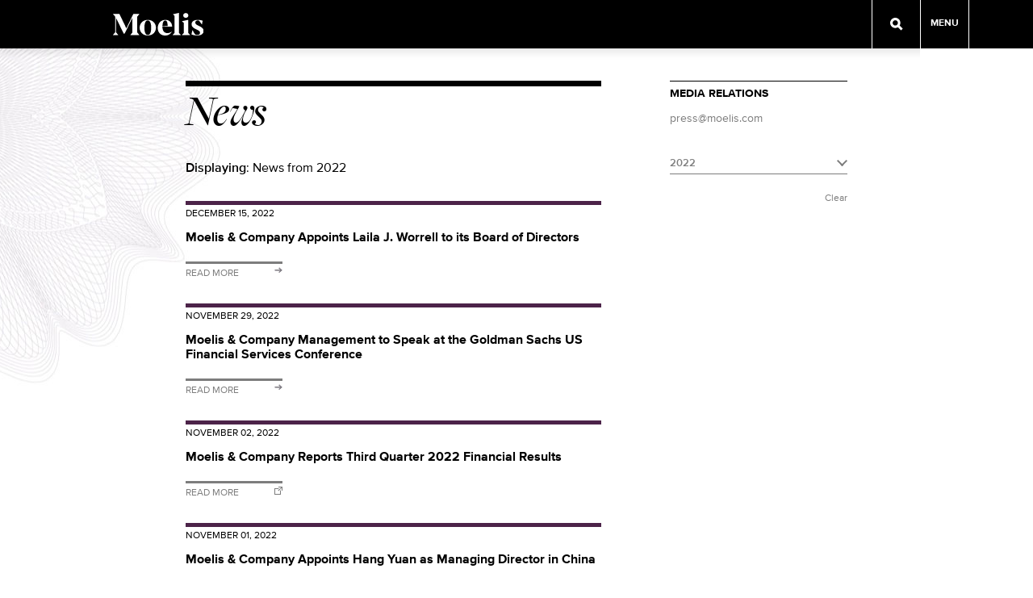

--- FILE ---
content_type: text/html; charset=UTF-8
request_url: https://www.moelis.com/2022/?post_type=news
body_size: 18039
content:
<!DOCTYPE html>
<!--[if IE 9]><html class="ie ie9 lte9"><![endif]-->
<!--[if !IE]><!--><html><!--<![endif]-->

<head>
  <meta charset="utf-8">
  <meta http-equiv="X-UA-Compatible" content="IE=edge">
  <meta name="viewport" content="width=device-width, initial-scale=1, maximum-scale=1, user-scalable=0" />

<link rel="apple-touch-icon" sizes="57x57" href="/wp-content/themes/moelis-theme/images/favicon/apple-touch-icon-57x57.png">
<link rel="apple-touch-icon" sizes="60x60" href="/wp-content/themes/moelis-theme/images/favicon/apple-touch-icon-60x60.png">
<link rel="apple-touch-icon" sizes="72x72" href="/wp-content/themes/moelis-theme/images/favicon/apple-touch-icon-72x72.png">
<link rel="apple-touch-icon" sizes="76x76" href="/wp-content/themes/moelis-theme/images/favicon/apple-touch-icon-76x76.png">
<link rel="apple-touch-icon" sizes="114x114" href="/wp-content/themes/moelis-theme/images/favicon/apple-touch-icon-114x114.png">
<link rel="apple-touch-icon" sizes="120x120" href="/wp-content/themes/moelis-theme/images/favicon/apple-touch-icon-120x120.png">
<link rel="apple-touch-icon" sizes="144x144" href="/wp-content/themes/moelis-theme/images/favicon/apple-touch-icon-144x144.png">
<link rel="apple-touch-icon" sizes="152x152" href="/wp-content/themes/moelis-theme/images/favicon/apple-touch-icon-152x152.png">
<link rel="apple-touch-icon" sizes="180x180" href="/wp-content/themes/moelis-theme/images/favicon/apple-touch-icon-180x180.png">
<link rel="icon" type="image/png" href="/wp-content/themes/moelis-theme/images/favicon/favicon-32x32.png" sizes="32x32">
<link rel="icon" type="image/png" href="/wp-content/themes/moelis-theme/images/favicon/android-chrome-192x192.png" sizes="192x192">
<link rel="icon" type="image/png" href="/wp-content/themes/moelis-theme/images/favicon/favicon-96x96.png" sizes="96x96">
<link rel="icon" type="image/png" href="/wp-content/themes/moelis-theme/images/favicon/favicon-16x16.png" sizes="16x16">
<link rel="manifest" href="/wp-content/themes/moelis-theme/images/favicon/manifest.json">
<link rel="mask-icon" href="/wp-content/themes/moelis-theme/images/favicon/safari-pinned-tab.svg" color="#000000">
<link rel="shortcut icon" href="/wp-content/themes/moelis-theme/images/favicon/favicon.ico">
<meta name="msapplication-TileColor" content="#000000">
<meta name="msapplication-TileImage" content="/wp-content/themes/moelis-theme/images/favicon/mstile-144x144.png">
<meta name="msapplication-config" content="/wp-content/themes/moelis-theme/images/favicon/browserconfig.xml">
<meta name="theme-color" content="#000000">
<meta name="google-site-verification" content="V9GWsLgXGIq7RnqyRgKKb-9edIn6cfC0sa1yYOefa7A" />


  <meta name='robots' content='noindex, follow' />
	<style>img:is([sizes="auto" i], [sizes^="auto," i]) { contain-intrinsic-size: 3000px 1500px }</style>
	
	<!-- This site is optimized with the Yoast SEO plugin v26.5 - https://yoast.com/wordpress/plugins/seo/ -->
	<title>2022 - Moelis &amp; Company</title>
	<meta property="og:locale" content="en_US" />
	<meta property="og:type" content="website" />
	<meta property="og:title" content="2022 - Moelis &amp; Company" />
	<meta property="og:url" content="https://www.moelis.com/2022/" />
	<meta property="og:site_name" content="Moelis &amp; Company" />
	<meta name="twitter:card" content="summary_large_image" />
	<script type="application/ld+json" class="yoast-schema-graph">{"@context":"https://schema.org","@graph":[{"@type":"CollectionPage","@id":"https://www.moelis.com/2022/","url":"https://www.moelis.com/2022/","name":"2022 - Moelis &amp; Company","isPartOf":{"@id":"https://www.moelis.com/#website"},"inLanguage":"en-US"},{"@type":"WebSite","@id":"https://www.moelis.com/#website","url":"https://www.moelis.com/","name":"Moelis &amp; Company","description":"","potentialAction":[{"@type":"SearchAction","target":{"@type":"EntryPoint","urlTemplate":"https://www.moelis.com/?s={search_term_string}"},"query-input":{"@type":"PropertyValueSpecification","valueRequired":true,"valueName":"search_term_string"}}],"inLanguage":"en-US"}]}</script>
	<!-- / Yoast SEO plugin. -->


<link rel="alternate" type="application/rss+xml" title="Moelis &amp; Company &raquo; News Feed" href="https://www.moelis.com/news/feed/" />
<script type="text/javascript">
/* <![CDATA[ */
window._wpemojiSettings = {"baseUrl":"https:\/\/s.w.org\/images\/core\/emoji\/16.0.1\/72x72\/","ext":".png","svgUrl":"https:\/\/s.w.org\/images\/core\/emoji\/16.0.1\/svg\/","svgExt":".svg","source":{"concatemoji":"https:\/\/www.moelis.com\/wp-includes\/js\/wp-emoji-release.min.js"}};
/*! This file is auto-generated */
!function(s,n){var o,i,e;function c(e){try{var t={supportTests:e,timestamp:(new Date).valueOf()};sessionStorage.setItem(o,JSON.stringify(t))}catch(e){}}function p(e,t,n){e.clearRect(0,0,e.canvas.width,e.canvas.height),e.fillText(t,0,0);var t=new Uint32Array(e.getImageData(0,0,e.canvas.width,e.canvas.height).data),a=(e.clearRect(0,0,e.canvas.width,e.canvas.height),e.fillText(n,0,0),new Uint32Array(e.getImageData(0,0,e.canvas.width,e.canvas.height).data));return t.every(function(e,t){return e===a[t]})}function u(e,t){e.clearRect(0,0,e.canvas.width,e.canvas.height),e.fillText(t,0,0);for(var n=e.getImageData(16,16,1,1),a=0;a<n.data.length;a++)if(0!==n.data[a])return!1;return!0}function f(e,t,n,a){switch(t){case"flag":return n(e,"\ud83c\udff3\ufe0f\u200d\u26a7\ufe0f","\ud83c\udff3\ufe0f\u200b\u26a7\ufe0f")?!1:!n(e,"\ud83c\udde8\ud83c\uddf6","\ud83c\udde8\u200b\ud83c\uddf6")&&!n(e,"\ud83c\udff4\udb40\udc67\udb40\udc62\udb40\udc65\udb40\udc6e\udb40\udc67\udb40\udc7f","\ud83c\udff4\u200b\udb40\udc67\u200b\udb40\udc62\u200b\udb40\udc65\u200b\udb40\udc6e\u200b\udb40\udc67\u200b\udb40\udc7f");case"emoji":return!a(e,"\ud83e\udedf")}return!1}function g(e,t,n,a){var r="undefined"!=typeof WorkerGlobalScope&&self instanceof WorkerGlobalScope?new OffscreenCanvas(300,150):s.createElement("canvas"),o=r.getContext("2d",{willReadFrequently:!0}),i=(o.textBaseline="top",o.font="600 32px Arial",{});return e.forEach(function(e){i[e]=t(o,e,n,a)}),i}function t(e){var t=s.createElement("script");t.src=e,t.defer=!0,s.head.appendChild(t)}"undefined"!=typeof Promise&&(o="wpEmojiSettingsSupports",i=["flag","emoji"],n.supports={everything:!0,everythingExceptFlag:!0},e=new Promise(function(e){s.addEventListener("DOMContentLoaded",e,{once:!0})}),new Promise(function(t){var n=function(){try{var e=JSON.parse(sessionStorage.getItem(o));if("object"==typeof e&&"number"==typeof e.timestamp&&(new Date).valueOf()<e.timestamp+604800&&"object"==typeof e.supportTests)return e.supportTests}catch(e){}return null}();if(!n){if("undefined"!=typeof Worker&&"undefined"!=typeof OffscreenCanvas&&"undefined"!=typeof URL&&URL.createObjectURL&&"undefined"!=typeof Blob)try{var e="postMessage("+g.toString()+"("+[JSON.stringify(i),f.toString(),p.toString(),u.toString()].join(",")+"));",a=new Blob([e],{type:"text/javascript"}),r=new Worker(URL.createObjectURL(a),{name:"wpTestEmojiSupports"});return void(r.onmessage=function(e){c(n=e.data),r.terminate(),t(n)})}catch(e){}c(n=g(i,f,p,u))}t(n)}).then(function(e){for(var t in e)n.supports[t]=e[t],n.supports.everything=n.supports.everything&&n.supports[t],"flag"!==t&&(n.supports.everythingExceptFlag=n.supports.everythingExceptFlag&&n.supports[t]);n.supports.everythingExceptFlag=n.supports.everythingExceptFlag&&!n.supports.flag,n.DOMReady=!1,n.readyCallback=function(){n.DOMReady=!0}}).then(function(){return e}).then(function(){var e;n.supports.everything||(n.readyCallback(),(e=n.source||{}).concatemoji?t(e.concatemoji):e.wpemoji&&e.twemoji&&(t(e.twemoji),t(e.wpemoji)))}))}((window,document),window._wpemojiSettings);
/* ]]> */
</script>
<style id='wp-emoji-styles-inline-css' type='text/css'>

	img.wp-smiley, img.emoji {
		display: inline !important;
		border: none !important;
		box-shadow: none !important;
		height: 1em !important;
		width: 1em !important;
		margin: 0 0.07em !important;
		vertical-align: -0.1em !important;
		background: none !important;
		padding: 0 !important;
	}
</style>
<link rel='stylesheet' id='wp-block-library-css' href='https://www.moelis.com/wp-includes/css/dist/block-library/style.min.css' type='text/css' media='all' />
<style id='classic-theme-styles-inline-css' type='text/css'>
/*! This file is auto-generated */
.wp-block-button__link{color:#fff;background-color:#32373c;border-radius:9999px;box-shadow:none;text-decoration:none;padding:calc(.667em + 2px) calc(1.333em + 2px);font-size:1.125em}.wp-block-file__button{background:#32373c;color:#fff;text-decoration:none}
</style>
<style id='global-styles-inline-css' type='text/css'>
:root{--wp--preset--aspect-ratio--square: 1;--wp--preset--aspect-ratio--4-3: 4/3;--wp--preset--aspect-ratio--3-4: 3/4;--wp--preset--aspect-ratio--3-2: 3/2;--wp--preset--aspect-ratio--2-3: 2/3;--wp--preset--aspect-ratio--16-9: 16/9;--wp--preset--aspect-ratio--9-16: 9/16;--wp--preset--color--black: #000000;--wp--preset--color--cyan-bluish-gray: #abb8c3;--wp--preset--color--white: #ffffff;--wp--preset--color--pale-pink: #f78da7;--wp--preset--color--vivid-red: #cf2e2e;--wp--preset--color--luminous-vivid-orange: #ff6900;--wp--preset--color--luminous-vivid-amber: #fcb900;--wp--preset--color--light-green-cyan: #7bdcb5;--wp--preset--color--vivid-green-cyan: #00d084;--wp--preset--color--pale-cyan-blue: #8ed1fc;--wp--preset--color--vivid-cyan-blue: #0693e3;--wp--preset--color--vivid-purple: #9b51e0;--wp--preset--gradient--vivid-cyan-blue-to-vivid-purple: linear-gradient(135deg,rgba(6,147,227,1) 0%,rgb(155,81,224) 100%);--wp--preset--gradient--light-green-cyan-to-vivid-green-cyan: linear-gradient(135deg,rgb(122,220,180) 0%,rgb(0,208,130) 100%);--wp--preset--gradient--luminous-vivid-amber-to-luminous-vivid-orange: linear-gradient(135deg,rgba(252,185,0,1) 0%,rgba(255,105,0,1) 100%);--wp--preset--gradient--luminous-vivid-orange-to-vivid-red: linear-gradient(135deg,rgba(255,105,0,1) 0%,rgb(207,46,46) 100%);--wp--preset--gradient--very-light-gray-to-cyan-bluish-gray: linear-gradient(135deg,rgb(238,238,238) 0%,rgb(169,184,195) 100%);--wp--preset--gradient--cool-to-warm-spectrum: linear-gradient(135deg,rgb(74,234,220) 0%,rgb(151,120,209) 20%,rgb(207,42,186) 40%,rgb(238,44,130) 60%,rgb(251,105,98) 80%,rgb(254,248,76) 100%);--wp--preset--gradient--blush-light-purple: linear-gradient(135deg,rgb(255,206,236) 0%,rgb(152,150,240) 100%);--wp--preset--gradient--blush-bordeaux: linear-gradient(135deg,rgb(254,205,165) 0%,rgb(254,45,45) 50%,rgb(107,0,62) 100%);--wp--preset--gradient--luminous-dusk: linear-gradient(135deg,rgb(255,203,112) 0%,rgb(199,81,192) 50%,rgb(65,88,208) 100%);--wp--preset--gradient--pale-ocean: linear-gradient(135deg,rgb(255,245,203) 0%,rgb(182,227,212) 50%,rgb(51,167,181) 100%);--wp--preset--gradient--electric-grass: linear-gradient(135deg,rgb(202,248,128) 0%,rgb(113,206,126) 100%);--wp--preset--gradient--midnight: linear-gradient(135deg,rgb(2,3,129) 0%,rgb(40,116,252) 100%);--wp--preset--font-size--small: 13px;--wp--preset--font-size--medium: 20px;--wp--preset--font-size--large: 36px;--wp--preset--font-size--x-large: 42px;--wp--preset--spacing--20: 0.44rem;--wp--preset--spacing--30: 0.67rem;--wp--preset--spacing--40: 1rem;--wp--preset--spacing--50: 1.5rem;--wp--preset--spacing--60: 2.25rem;--wp--preset--spacing--70: 3.38rem;--wp--preset--spacing--80: 5.06rem;--wp--preset--shadow--natural: 6px 6px 9px rgba(0, 0, 0, 0.2);--wp--preset--shadow--deep: 12px 12px 50px rgba(0, 0, 0, 0.4);--wp--preset--shadow--sharp: 6px 6px 0px rgba(0, 0, 0, 0.2);--wp--preset--shadow--outlined: 6px 6px 0px -3px rgba(255, 255, 255, 1), 6px 6px rgba(0, 0, 0, 1);--wp--preset--shadow--crisp: 6px 6px 0px rgba(0, 0, 0, 1);}:where(.is-layout-flex){gap: 0.5em;}:where(.is-layout-grid){gap: 0.5em;}body .is-layout-flex{display: flex;}.is-layout-flex{flex-wrap: wrap;align-items: center;}.is-layout-flex > :is(*, div){margin: 0;}body .is-layout-grid{display: grid;}.is-layout-grid > :is(*, div){margin: 0;}:where(.wp-block-columns.is-layout-flex){gap: 2em;}:where(.wp-block-columns.is-layout-grid){gap: 2em;}:where(.wp-block-post-template.is-layout-flex){gap: 1.25em;}:where(.wp-block-post-template.is-layout-grid){gap: 1.25em;}.has-black-color{color: var(--wp--preset--color--black) !important;}.has-cyan-bluish-gray-color{color: var(--wp--preset--color--cyan-bluish-gray) !important;}.has-white-color{color: var(--wp--preset--color--white) !important;}.has-pale-pink-color{color: var(--wp--preset--color--pale-pink) !important;}.has-vivid-red-color{color: var(--wp--preset--color--vivid-red) !important;}.has-luminous-vivid-orange-color{color: var(--wp--preset--color--luminous-vivid-orange) !important;}.has-luminous-vivid-amber-color{color: var(--wp--preset--color--luminous-vivid-amber) !important;}.has-light-green-cyan-color{color: var(--wp--preset--color--light-green-cyan) !important;}.has-vivid-green-cyan-color{color: var(--wp--preset--color--vivid-green-cyan) !important;}.has-pale-cyan-blue-color{color: var(--wp--preset--color--pale-cyan-blue) !important;}.has-vivid-cyan-blue-color{color: var(--wp--preset--color--vivid-cyan-blue) !important;}.has-vivid-purple-color{color: var(--wp--preset--color--vivid-purple) !important;}.has-black-background-color{background-color: var(--wp--preset--color--black) !important;}.has-cyan-bluish-gray-background-color{background-color: var(--wp--preset--color--cyan-bluish-gray) !important;}.has-white-background-color{background-color: var(--wp--preset--color--white) !important;}.has-pale-pink-background-color{background-color: var(--wp--preset--color--pale-pink) !important;}.has-vivid-red-background-color{background-color: var(--wp--preset--color--vivid-red) !important;}.has-luminous-vivid-orange-background-color{background-color: var(--wp--preset--color--luminous-vivid-orange) !important;}.has-luminous-vivid-amber-background-color{background-color: var(--wp--preset--color--luminous-vivid-amber) !important;}.has-light-green-cyan-background-color{background-color: var(--wp--preset--color--light-green-cyan) !important;}.has-vivid-green-cyan-background-color{background-color: var(--wp--preset--color--vivid-green-cyan) !important;}.has-pale-cyan-blue-background-color{background-color: var(--wp--preset--color--pale-cyan-blue) !important;}.has-vivid-cyan-blue-background-color{background-color: var(--wp--preset--color--vivid-cyan-blue) !important;}.has-vivid-purple-background-color{background-color: var(--wp--preset--color--vivid-purple) !important;}.has-black-border-color{border-color: var(--wp--preset--color--black) !important;}.has-cyan-bluish-gray-border-color{border-color: var(--wp--preset--color--cyan-bluish-gray) !important;}.has-white-border-color{border-color: var(--wp--preset--color--white) !important;}.has-pale-pink-border-color{border-color: var(--wp--preset--color--pale-pink) !important;}.has-vivid-red-border-color{border-color: var(--wp--preset--color--vivid-red) !important;}.has-luminous-vivid-orange-border-color{border-color: var(--wp--preset--color--luminous-vivid-orange) !important;}.has-luminous-vivid-amber-border-color{border-color: var(--wp--preset--color--luminous-vivid-amber) !important;}.has-light-green-cyan-border-color{border-color: var(--wp--preset--color--light-green-cyan) !important;}.has-vivid-green-cyan-border-color{border-color: var(--wp--preset--color--vivid-green-cyan) !important;}.has-pale-cyan-blue-border-color{border-color: var(--wp--preset--color--pale-cyan-blue) !important;}.has-vivid-cyan-blue-border-color{border-color: var(--wp--preset--color--vivid-cyan-blue) !important;}.has-vivid-purple-border-color{border-color: var(--wp--preset--color--vivid-purple) !important;}.has-vivid-cyan-blue-to-vivid-purple-gradient-background{background: var(--wp--preset--gradient--vivid-cyan-blue-to-vivid-purple) !important;}.has-light-green-cyan-to-vivid-green-cyan-gradient-background{background: var(--wp--preset--gradient--light-green-cyan-to-vivid-green-cyan) !important;}.has-luminous-vivid-amber-to-luminous-vivid-orange-gradient-background{background: var(--wp--preset--gradient--luminous-vivid-amber-to-luminous-vivid-orange) !important;}.has-luminous-vivid-orange-to-vivid-red-gradient-background{background: var(--wp--preset--gradient--luminous-vivid-orange-to-vivid-red) !important;}.has-very-light-gray-to-cyan-bluish-gray-gradient-background{background: var(--wp--preset--gradient--very-light-gray-to-cyan-bluish-gray) !important;}.has-cool-to-warm-spectrum-gradient-background{background: var(--wp--preset--gradient--cool-to-warm-spectrum) !important;}.has-blush-light-purple-gradient-background{background: var(--wp--preset--gradient--blush-light-purple) !important;}.has-blush-bordeaux-gradient-background{background: var(--wp--preset--gradient--blush-bordeaux) !important;}.has-luminous-dusk-gradient-background{background: var(--wp--preset--gradient--luminous-dusk) !important;}.has-pale-ocean-gradient-background{background: var(--wp--preset--gradient--pale-ocean) !important;}.has-electric-grass-gradient-background{background: var(--wp--preset--gradient--electric-grass) !important;}.has-midnight-gradient-background{background: var(--wp--preset--gradient--midnight) !important;}.has-small-font-size{font-size: var(--wp--preset--font-size--small) !important;}.has-medium-font-size{font-size: var(--wp--preset--font-size--medium) !important;}.has-large-font-size{font-size: var(--wp--preset--font-size--large) !important;}.has-x-large-font-size{font-size: var(--wp--preset--font-size--x-large) !important;}
:where(.wp-block-post-template.is-layout-flex){gap: 1.25em;}:where(.wp-block-post-template.is-layout-grid){gap: 1.25em;}
:where(.wp-block-columns.is-layout-flex){gap: 2em;}:where(.wp-block-columns.is-layout-grid){gap: 2em;}
:root :where(.wp-block-pullquote){font-size: 1.5em;line-height: 1.6;}
</style>
<link rel='stylesheet' id='select2-css' href='https://www.moelis.com/wp-content/plugins/beautiful-taxonomy-filters-2.1.0/public/css/select2.min.css' type='text/css' media='all' />
<link rel='stylesheet' id='beautiful-taxonomy-filters-basic-css' href='https://www.moelis.com/wp-content/plugins/beautiful-taxonomy-filters-2.1.0/public/css/beautiful-taxonomy-filters-base.min.css' type='text/css' media='all' />
<link rel='stylesheet' id='style-css' href='https://www.moelis.com/wp-content/themes/moelis-theme/style.css' type='text/css' media='all' />
<link rel='stylesheet' id='fonts-css' href='https://www.moelis.com/wp-content/themes/moelis-theme/fonts/fonts.css' type='text/css' media='all' />
<script type="text/javascript" src="https://www.moelis.com/wp-includes/js/jquery/jquery.min.js" id="jquery-core-js"></script>
<script type="text/javascript" src="https://www.moelis.com/wp-includes/js/jquery/jquery-migrate.min.js" id="jquery-migrate-js"></script>
<script type="text/javascript" src="https://www.moelis.com/wp-content/themes/moelis-theme/js/modernizr-custom.js" id="modernizr-js"></script>
<link rel="https://api.w.org/" href="https://www.moelis.com/wp-json/" /><link rel="EditURI" type="application/rsd+xml" title="RSD" href="https://www.moelis.com/xmlrpc.php?rsd" />
<!-- HFCM by 99 Robots - Snippet # 1: GTM - Header Container Code -->
<!-- Google tag (gtag.js) --> <script async src="https://www.googletagmanager.com/gtag/js?id=AW-11093247430"></script> <script> window.dataLayer = window.dataLayer || []; function gtag(){dataLayer.push(arguments);} gtag('js', new Date()); gtag('config', 'AW-11093247430'); </script>


<!-- /end HFCM by 99 Robots -->
<!-- Stream WordPress user activity plugin v4.1.1 -->
		<style type="text/css" id="wp-custom-css">
			@media (min-width: 768px) {
	#br-fraud-alert {
		margin-top: 32px;
	}
}
#logo {
  padding: 16px 0;
  position: absolute;
  height: 60px;
  width: auto;
  left: 0; }
@media only screen and (max-width: 1024px) {
    #logo {
      left: 15px; } }
@media only screen and (max-width: 767px) {
    #logo {
      left: 20px;
      top: 0;
      bottom: 0;
      margin: auto; } 
}

.page-diversity-and-inclusion .overlay_toggle{margin:20px 0;border-top:none;}
.page-diversity-and-inclusion .overlay_toggle figure.wp-block-image{display:inline-block;margin-bottom:0;}
.page-diversity-and-inclusion .overlay .overlay_inner .overlay_title{color:#000;}


.page-diversity-and-inclusion #irwWrapper{margin-bottom:30px;}
.page-diversity-and-inclusion #irwWrapper .module-slideshow_ratio{padding-bottom:75%;position:relative;}
.page-diversity-and-inclusion #irwWrapper iframe{position:absolute;width:100%;height:100%;
}


.page-diversity-and-inclusion .item .news{display:inline-block;padding:0;width:100%;max-height:48px;}
.page-diversity-and-inclusion .item .news h3{margin:0;}
.page-diversity-and-inclusion .item .news .readmore{padding:0;border-top:none;}
.page-diversity-and-inclusion .item .news .readmore img{float:right;margin:2px 0 0 2px;width:10px;}


.page-diversity-and-inclusion .di-video{padding:56.25% 0 0 0;position:relative;}
.page-diversity-and-inclusion .di-video iframe{position:absolute;top:0;left:0;width:100%;height:100%;}
.page-diversity-and-inclusion .wp-block-columns{margin:30px 0;}


.page-diversity-and-inclusion .news li{margin:0 0 10px 0;line-height:22px;}


#carousel .slide#custom_template .inner {margin:0;padding:0;max-width:none;}
#carousel .slide#custom_template .text {max-width:none;width:100%;}
#carousel .slide#custom_template {background-color: #4f5e68;}

#carousel .slide .text .moelis-map {margin: auto;max-width: 860px;position: relative;height: 100%;}
#carousel .slide .text .moelis-map .moelis-map-wrap {position: relative;height: 100%;}
#carousel .slide .text .moelis-map .map_text {position: absolute;top: 50px;left: 0;}
#carousel .slide .text .moelis-map .map_text h2 {color: #a5c4cd;border-top: 10px solid #a5c4cd;padding: 20px 0 0 0;}
#carousel .slide .text .moelis-map .map_text p {color: #ac9033;width: 125px;border-top: 2px solid #ac9033;padding: 10px 0 0;font-size: 16px;line-height: 1.2em;margin: 50px 0 0;}
#carousel .slide .text .moelis-map .map_text span {color: #ac9033;font-size: 30px;padding: 10px 0 0;display: block;margin: 0 0 10px 0;font-weight: bold;}
#carousel .slide .text .moelis-map img {display: block;max-width: 80vh;position: absolute;left: 0;top: 250px;bottom: auto;right: 0;margin: auto;}


/* Mobile */
.mobile #carousel .slide .text .moelis-map img {width: calc(100% - 75px);max-width: none;top: 74vh;bottom: 0;}
.mobile #carousel .slide .text .moelis-map .map_text {top: 30px;left: 0;right: 0;width: calc(100% - 30px);margin: auto;height: 100%;}
.mobile #carousel .slide .text .moelis-map .map_text h2 {border-top-width: 5px;}
.mobile #carousel .slide .text .moelis-map .map_text p {margin: 0 0;padding: 10px 5px 0 0;width: 100%;position: fixed;bottom: 22vh;font-size: 12px;}

/* Media queries */
@media only screen and (max-width: 1024px) {
  #carousel .slide .text .moelis-map {margin: 0px 40px;}
  #carousel .slide .text .moelis-map img {max-width: 700px;}
}
@media only screen and (max-width: 767px) {
  #carousel .slide .text .moelis-map {margin: inherit;}
}
@media only screen and (max-width: 1024px) and (orientation: landscape) {
  #carousel .slide .text .moelis-map {margin: 0 100px;}
}
@media only screen and (max-width: 767px) and (orientation: landscape) {
  #carousel .slide .text .moelis-map {margin: 0 20px;}
  .mobile #carousel .slide .text .moelis-map img {width: 320px !important;left: inherit !important;top: 8vh !important;}
  .mobile #carousel .slide .text .moelis-map .map_text {top: 20px !important;}
  .mobile #carousel .slide .text .moelis-map .map_text h2 {font-size: 30px !important;padding-top: 10px  !important;}
  .mobile #carousel .slide .text .moelis-map .map_text p {margin: 3vh 0 0 0 !important;width: 220px !important;}
  .mobile #carousel .slide .text .moelis-map .map_text span {font-size: 20px !important;padding: 0 0 !important;}
}
#content.interior h2 {
	border-top:none;
padding:0px;
}
/* #content.interior h1 {
	margin:0 0 20px 0;
	} */
.col h4 {
	font-size: 16px;
	margin:0 0 0px 0;
	}
#content.interior h1:not(.meta),#content.interior .our-team-heading {
  margin:0 0 20px 0;
}



#content.interior h1.article-title {

	margin: 0 0 10px 0 !important;

	font-size: 36px;

	line-height: 40px;

}

p.meta.note {

	margin-bottom: 30px;

}

@media only screen and (max-width: 767px) {

	#content.interior h1.article-title {

		font-size: 24px;

		line-height: 34px;

	}

	p.meta.note {

    		margin-bottom: 24px;

	}

}		</style>
		  
<!--	<script>-->
<!--	(function(i,s,o,g,r,a,m){i['GoogleAnalyticsObject']=r;i[r]=i[r]||function(){-->
<!--	  (i[r].q=i[r].q||[]).push(arguments)},i[r].l=1*new Date();a=s.createElement(o),  m=s.getElementsByTagName(o)[0];a.async=1;a.src=g;m.parentNode.insertBefore(a,m)-->
<!--	  })(window,document,'script','https://www.google-analytics.com/analytics.js','ga');-->
<!--	 ga('create', 'UA-24126429-1', 'auto');-->
<!--   ga('set', 'anonymizeIp', true);-->
<!--	 ga('send', 'pageview');-->
<!--	</script>-->

      <!-- Google tag (gtag.js) -->
      <script async src="https://www.googletagmanager.com/gtag/js?id=G-WLDQ9N1698"></script>
      <script>
          window.dataLayer = window.dataLayer || [];
          function gtag(){dataLayer.push(arguments);}
          gtag('js', new Date());

          gtag('config', 'G-WLDQ9N1698');
      </script>
    <script src="/wp-content/themes/moelis-theme/js/min/data-layer.js"></script> 
</head>

<body class="archive date post-type-archive post-type-archive-news wp-theme-moelis-theme news-moelis-company-appoints-laila-j-worrell-to-its-board-of-directors">
  <div id="container">

  <header>
    <div class="outer"></div>
    <div class="inner">
      <a href="https://www.moelis.com"><img src="https://www.moelis.com/wp-content/themes/moelis-theme/images/Moelis_Logo_RGB_White-01.svg" alt="" id="logo"/></a>
    </div>
    <div class="outer nav_wrap">
      <div class="search">
        <span></span>
      </div>
      <div class="menu_button"><span>Menu</span></div>
      <div id="nav">
        <div class="case_closed"><img src="https://www.moelis.com/wp-content/themes/moelis-theme/images/icon-close.svg" /></div>
      <div class="menu-main-menu-container"><ul id="menu-main-menu" class="menu"><li id="menu-item-13602" class="menu-item menu-item-type-post_type menu-item-object-page menu-item-has-children menu-item-13602"><a href="https://www.moelis.com/our-business/">Our Business</a>
<ul class="sub-menu">
	<li id="menu-item-13601" class="menu-item menu-item-type-post_type menu-item-object-page menu-item-13601"><a href="https://www.moelis.com/merger-acquisitions/">M&#038;A and Strategic Advisory</a></li>
	<li id="menu-item-13604" class="menu-item menu-item-type-post_type menu-item-object-page menu-item-13604"><a href="https://www.moelis.com/capital-structure-advisory/">Capital Structure Advisory</a></li>
	<li id="menu-item-13603" class="menu-item menu-item-type-post_type menu-item-object-page menu-item-13603"><a href="https://www.moelis.com/capital-markets/">Capital Markets</a></li>
	<li id="menu-item-13600" class="menu-item menu-item-type-post_type menu-item-object-page menu-item-13600"><a href="https://www.moelis.com/private-capital-advisory/">Private Capital Advisory</a></li>
</ul>
</li>
<li id="menu-item-5672" class="transactions menu-item menu-item-type-custom menu-item-object-custom menu-item-5672"><a href="/transactions/">Transactions</a></li>
<li id="menu-item-5679" class="menu-item menu-item-type-custom menu-item-object-custom menu-item-5679"><a href="/our-team/">Senior Team</a></li>
<li id="menu-item-95" class="menu-item menu-item-type-post_type menu-item-object-page menu-item-95"><a href="https://www.moelis.com/careers/">Careers</a></li>
<li id="menu-item-11940" class="menu-item menu-item-type-post_type menu-item-object-page menu-item-11940"><a href="https://www.moelis.com/cultureofinclusion/">Culture of Inclusion</a></li>
<li id="menu-item-10338" class="menu-item menu-item-type-post_type menu-item-object-page menu-item-10338"><a href="https://www.moelis.com/corporate-social-responsibility/">Corporate Social Responsibility</a></li>
<li id="menu-item-8666" class="menu-item menu-item-type-custom menu-item-object-custom menu-item-8666"><a href="http://investors.moelis.com/">Investor Relations</a></li>
<li id="menu-item-7379" class="menu-item menu-item-type-custom menu-item-object-custom menu-item-7379"><a href="/news/">News</a></li>
<li id="menu-item-7871" class="menu-item menu-item-type-post_type menu-item-object-page menu-item-7871"><a href="https://www.moelis.com/offices/">Offices</a></li>
<li id="menu-item-9432" class="menu-item menu-item-type-post_type menu-item-object-page menu-item-9432"><a href="https://www.moelis.com/strategic-alliances/">Strategic Alliances</a></li>
</ul></div>      <form role="search" method="get" id="searchform" class="searchform" action="https://www.moelis.com/">
    <div class="search_inner">
        <input type="text" id="s" name="s" value=" Search" onfocus="if(this.value == ' Search') { this.value = ''; }" class="no-livesearch" />
        <input type="submit" class="mag_submit" value="" />
    </div>
</form>
      </div>
    </div>
  </header>

  <div id="search">
    <div class="inner">
      <form role="search" method="get" id="searchform" class="searchform" action="https://www.moelis.com/">
    <div class="search_inner">
        <input type="text" id="s" name="s" value=" Search" onfocus="if(this.value == ' Search') { this.value = ''; }" class="no-livesearch" />
        <input type="submit" class="mag_submit" value="" />
    </div>
</form>
    </div>
  </div>
<div id="content" class="interior news">
  <img srcset="https://www.moelis.com/wp-content/themes/moelis-theme/images/news-bg.jpg 1x, https://www.moelis.com/wp-content/themes/moelis-theme/images/news-bg@2x.jpg 2x" class="page_img">

  <div class="columns inner">
    <div class="col">
      <h1>News</h1>
              <h2 class="term_name"><strong>Displaying</strong>: News from 2022</h2>
      
        
                

<div class="item post-14169 news type-news status-publish hentry" >
  <h3 class="search_label">News</h3>
  <p class="meta">December 15, 2022</p>
  <h4>Moelis &#038; Company Appoints Laila J. Worrell to its Board of Directors</h4>
  

      <a href="https://www.moelis.com/news/moelis-company-appoints-laila-j-worrell-to-its-board-of-directors/" class="readmore">Read More  <img src="https://www.moelis.com/wp-content/themes/moelis-theme/images/icon-arrow.svg" alt="" /></a>
  
  <div class="overlay">
    <div class="overlay_inner">
      <div class="overlay_title">Moelis &#038; Company Appoints Laila J. Worrell to its Board of Directors</div>
      <div class="overlay_text">
            <p class="meta">New York,  December 15, 2022 </p>
      
        <p>Moelis &amp; Company (NYSE: MC), a leading global independent investment bank, today announced the appointment of Laila J. Worrell to its Board of Directors, effective January 1, 2023.</p>
<p>Ms. Worrell has served as CEO of Altran Americas, now known as Capgemini Engineering, and previously as COO and CEO of KKR-owned Aricent. She has been an operating executive and senior advisor to some of the largest private equity investors in the world. Most recently, she was appointed an Executive Fellow at Harvard Business School and leads HBR Global as CEO. Previously, she spent nearly 20 years in management consulting, holding numerous leadership roles at Accenture and Boston Consulting Group.</p>
<p>Ken Moelis, Chairman and CEO of Moelis &amp; Company, said, “We are delighted to welcome Laila to our Board of Directors. Her experience leading global and collaborative teams is a natural fit for Moelis &amp; Company, and her expertise across technology, media, and business services adds additional depth to our Board.”</p>
<p>Ms. Worrell is the fourth independent director to be appointed to Moelis &amp; Company’s Board. She will serve alongside existing independent directors John Allison, Yolonda Richardson and Kenneth Shropshire.</p>
<p>Ms. Worrell has longstanding board and advisory involvement with organizations including the American Museum of Natural History, the Harvard Business School Club of New York, and previously the Corporate Leadership Council for Lincoln Center for the Performing Arts. She has been active in the Partnership for New York City and was elected a David Rockefeller Fellow. Ms. Worrell holds an MBA from Harvard University and a BA from the University of Texas at Austin.</p>
<p><strong>About Moelis &amp; Company</strong></p>
<p>Moelis &amp; Company is a leading global independent investment bank that provides innovative strategic advice and solutions to a diverse client base, including corporations, governments and financial sponsors.  The Firm assists its clients in achieving their strategic goals by offering comprehensive integrated financial advisory services across all major industry sectors.  Moelis &amp; Company’s experienced professionals advise clients on their most critical decisions, including mergers and acquisitions, recapitalizations and restructurings, capital markets transactions, and other corporate finance matters.  The Firm serves its clients from 21 geographic locations in North and South America, Europe, the Middle East, Asia and Australia.  For further information, please visit: <a href="http://www.moelis.com">www.moelis.com</a> or follow us on Twitter <a href="https://twitter.com/Moelis">@Moelis</a>.</p>
      </div>
      <div class="case_closed"><img src="https://www.moelis.com/wp-content/themes/moelis-theme/images/icon-close.svg" /></div>
    </div>
  </div>

</div>

        
                

<div class="item post-14123 news type-news status-publish hentry" >
  <h3 class="search_label">News</h3>
  <p class="meta">November 29, 2022</p>
  <h4>Moelis &#038; Company Management to Speak at the Goldman Sachs US Financial Services Conference</h4>
  

      <a href="https://www.moelis.com/news/moelis-company-management-to-speak-at-the-goldman-sachs-us-financial-services-conference-4/" class="readmore">Read More  <img src="https://www.moelis.com/wp-content/themes/moelis-theme/images/icon-arrow.svg" alt="" /></a>
  
  <div class="overlay">
    <div class="overlay_inner">
      <div class="overlay_title">Moelis &#038; Company Management to Speak at the Goldman Sachs US Financial Services Conference</div>
      <div class="overlay_text">
            <p class="meta">New York,  November 29, 2022 </p>
      
        <p>Moelis &amp; Company (NYSE: MC), a leading global independent investment bank, today announced that Ken Moelis, Chairman and Chief Executive Officer, is scheduled to speak at the Goldman Sachs US Financial Services Conference on Tuesday, December 6<sup>th</sup> at 1:40p.m. Eastern Time.</p>
<p>The presentation and a live webcast will be available through the Investor Relations section of the Moelis &amp; Company website at <a href="http://www.moelis.com/">www.moelis.com</a>. For those unable to listen to the live webcast, a replay will be available for 90 days on the same website following the conference.</p>
<p><strong>About Moelis &amp; Company</strong></p>
<p>Moelis &amp; Company is a leading global independent investment bank that provides innovative strategic advice and solutions to a diverse client base, including corporations, governments and financial sponsors.  The Firm assists its clients in achieving their strategic goals by offering comprehensive integrated financial advisory services across all major industry sectors.  Moelis &amp; Company’s experienced professionals advise clients on their most critical decisions, including mergers and acquisitions, recapitalizations and restructurings, capital markets transactions, and other corporate finance matters.  The Firm serves its clients from 21 locations in North and South America, Europe, the Middle East, Asia and Australia.  For further information, please visit: <a href="http://www.moelis.com">www.moelis.com</a> or follow us on Twitter <a href="https://twitter.com/Moelis">@Moelis</a>.</p>
      </div>
      <div class="case_closed"><img src="https://www.moelis.com/wp-content/themes/moelis-theme/images/icon-close.svg" /></div>
    </div>
  </div>

</div>

        
                

<div class="item post-14083 news type-news status-publish hentry" >
  <h3 class="search_label">News</h3>
  <p class="meta">November 02, 2022</p>
  <h4>Moelis &#038; Company Reports Third Quarter 2022 Financial Results</h4>
  

      <a href="https://investors.moelis.com/press-releases/news-details/2022/Moelis--Company-Reports-Third-Quarter-and-First-Nine-Months-of-2022-Financial-Results-Declared-Regular-Quarterly-Dividend-of-0.60-Per-Share/default.aspx" class="readmore" target="_blank">Read More  <img src="https://www.moelis.com/wp-content/themes/moelis-theme/images/icon-link-out.svg" alt="" /></a>
  
  <div class="overlay">
    <div class="overlay_inner">
      <div class="overlay_title">Moelis &#038; Company Reports Third Quarter 2022 Financial Results</div>
      <div class="overlay_text">
            <p class="meta">New York,  November 02, 2022 </p>
      
              </div>
      <div class="case_closed"><img src="https://www.moelis.com/wp-content/themes/moelis-theme/images/icon-close.svg" /></div>
    </div>
  </div>

</div>

        
                

<div class="item post-14076 news type-news status-publish hentry" >
  <h3 class="search_label">News</h3>
  <p class="meta">November 01, 2022</p>
  <h4>Moelis &#038; Company Appoints Hang Yuan as Managing Director in China</h4>
  

      <a href="https://www.moelis.com/news/moelis-company-appoints-hang-yuan-as-managing-director-in-china/" class="readmore">Read More  <img src="https://www.moelis.com/wp-content/themes/moelis-theme/images/icon-arrow.svg" alt="" /></a>
  
  <div class="overlay">
    <div class="overlay_inner">
      <div class="overlay_title">Moelis &#038; Company Appoints Hang Yuan as Managing Director in China</div>
      <div class="overlay_text">
            <p class="meta">New York, Beijing and Hong Kong,  November 01, 2022 </p>
      
        <p>Moelis &amp; Company (NYSE: MC), a leading global independent investment bank, today announced that Hang Yuan has joined the Firm as a Managing Director providing strategic and financial advice to clients across a broad range of sectors, with a focus on mergers and acquisitions. Hang will help the Firm further scale its business in China and enhance its global connectivity and cross-border expertise.</p>
<p>Hang brings more than 15 years of experience across investment banking and private equity. Previously he was Managing Director at SINO-CEEF Capital Management Company, an affiliate of ICBC, where he led the fund’s cross-border investments into Europe. Earlier in his career, Hang spent a decade in investment banking roles at Merrill Lynch Asia Pacific and Deutsche Bank.</p>
<p>“As our clients look to deploy capital globally, they increasingly need high quality, independent advice to navigate cross-border transactions,” said Xiuping Zhang, Head of China at Moelis &amp; Company. “Hang’s expertise on cross-border transactions across a broad range of sectors and his buy-side experience make him well positioned to provide the kind of senior counsel that clients in China have come to expect from a leading independent firm like Moelis. We look forward to adding his expertise to our global franchise, and continuing to invest in our business in China and globally.”</p>
<p><strong>About Moelis &amp; Company</strong></p>
<p>Moelis &amp; Company is a leading global independent investment bank that provides innovative strategic advice and solutions to a diverse client base, including corporations, governments and financial sponsors.  The Firm assists its clients in achieving their strategic goals by offering comprehensive integrated financial advisory services across all major industry sectors.  Moelis &amp; Company’s experienced professionals advise clients on their most critical decisions, including mergers and acquisitions, recapitalizations and restructurings, capital markets transactions, and other corporate finance matters.  The Firm serves its clients from 21 locations in North and South America, Europe, the Middle East, Asia and Australia.  For further information, please visit: <a href="http://www.moelis.com">www.moelis.com</a> or follow us on Twitter <a href="https://twitter.com/Moelis">@Moelis</a>.</p>
      </div>
      <div class="case_closed"><img src="https://www.moelis.com/wp-content/themes/moelis-theme/images/icon-close.svg" /></div>
    </div>
  </div>

</div>

        
                

<div class="item post-14058 news type-news status-publish hentry" >
  <h3 class="search_label">News</h3>
  <p class="meta">October 18, 2022</p>
  <h4>Moelis &#038; Company Announces the Appointments of Arek Kurkciyan and Dennis Crandall as Managing Directors, Expanding the Firm’s Healthcare Franchise</h4>
  

      <a href="https://www.moelis.com/news/moelis-company-announces-the-appointments-of-arek-kurkciyan-and-dennis-crandall-as-managing-directors-expanding-the-firms-healthcare-franchise/" class="readmore">Read More  <img src="https://www.moelis.com/wp-content/themes/moelis-theme/images/icon-arrow.svg" alt="" /></a>
  
  <div class="overlay">
    <div class="overlay_inner">
      <div class="overlay_title">Moelis &#038; Company Announces the Appointments of Arek Kurkciyan and Dennis Crandall as Managing Directors, Expanding the Firm’s Healthcare Franchise</div>
      <div class="overlay_text">
            <p class="meta">New York,  October 18, 2022 </p>
      
        <p>Moelis &amp; Company today announced the appointments of Arek Kurkciyan and Dennis Crandall as Managing Directors providing strategic and financial advice to clients in the life sciences and outsourced pharmaceutical services sectors. Based in New York, they will join Moelis &amp; Company’s growing healthcare team on November 22, 2022.</p>
<p>Arek and Dennis bring extensive investment banking experience, having helped clients respond to some of the most significant shifts in the pharmaceutical landscape.  These include a particular focus on mergers and acquisitions that facilitate the convergence of the life sciences and outsourced pharmaceutical services industries, as well as the rise of new technologies that fuel the development of cutting-edge therapies.</p>
<p>Arek joins from Morgan Stanley where most recently he was a Managing Director in the Healthcare Investment Banking group. Previously he held investment banking roles at Deutsche Bank, and he began his career with various roles in the pharmaceutical industry at GlaxoSmithKline and Novartis.</p>
<p>Dennis was previously a Managing Director at Morgan Stanley in the Healthcare Investment Banking group. Prior to that, he worked on the M&amp;A team at UBS Investment Bank. Earlier in his career, he held various roles at KPMG and was an investment analyst at Jacobsen Capital Management.</p>
<p>“The explosion of innovation in biologics, including cell and gene therapies, represents a significant source of growth for both corporates and sponsors in the life sciences sector and beyond.  Robust continued investment in expanding R&amp;D and production expertise should continue to drive M&amp;A activity and reshape the healthcare landscape,” said Jeff Raich, Co-President of Moelis &amp; Company. “Arek and Dennis bring strong relationships with both large-cap corporates and private equity investors that are core to our Firm’s strategy.  Their addition to our collaborative platform expands the high quality, bespoke advice we can offer not only our healthcare clients, but also those across a diverse range of industries with a broad and strategic interest in the life sciences.”</p>
<p><strong>About Moelis &amp; Company</strong></p>
<p>Moelis &amp; Company is a leading global independent investment bank that provides innovative strategic advice and solutions to a diverse client base, including corporations, governments and financial sponsors.  The Firm assists its clients in achieving their strategic goals by offering comprehensive integrated financial advisory services across all major industry sectors.  Moelis &amp; Company’s experienced professionals advise clients on their most critical decisions, including mergers and acquisitions, recapitalizations and restructurings, capital markets transactions, and other corporate finance matters.  The Firm serves its clients from 21 locations in North and South America, Europe, the Middle East, Asia and Australia.  For further information, please visit: <a href="http://www.moelis.com">www.moelis.com</a> or follow us on Twitter <a href="https://twitter.com/Moelis">@Moelis</a>.</p>
      </div>
      <div class="case_closed"><img src="https://www.moelis.com/wp-content/themes/moelis-theme/images/icon-close.svg" /></div>
    </div>
  </div>

</div>

        
                

<div class="item post-14053 news type-news status-publish hentry" >
  <h3 class="search_label">News</h3>
  <p class="meta">October 12, 2022</p>
  <h4>Moelis &#038; Company to Announce Third Quarter 2022 Financial Results and Host a Conference Call on November 2, 2022</h4>
  

      <a href="https://www.moelis.com/news/moelis-company-to-announce-third-quarter-2022-financial-results-and-host-a-conference-call-on-november-2-2022/" class="readmore">Read More  <img src="https://www.moelis.com/wp-content/themes/moelis-theme/images/icon-arrow.svg" alt="" /></a>
  
  <div class="overlay">
    <div class="overlay_inner">
      <div class="overlay_title">Moelis &#038; Company to Announce Third Quarter 2022 Financial Results and Host a Conference Call on November 2, 2022</div>
      <div class="overlay_text">
            <p class="meta">New York,  October 12, 2022 </p>
      
        <p>Moelis &amp; Company (NYSE: MC), a leading global independent investment bank, will release its third quarter 2022 financial results after the market closes on Wednesday, November 2<sup>nd</sup>, 2022.</p>
<p>Ken Moelis, Chairman and Chief Executive Officer, and Joe Simon, Chief Financial Officer, will also host a related conference call at 5:00pm ET on the same day (November 2, 2022) to review the financial results. Following the review, there will be a question and answer session.</p>
<p>Investors and analysts may participate in the live conference call by dialing 1-844-200-6205 (domestic) or 1-929-526-1599 (international) and using access code 820407. Please dial in 15 minutes before the conference call begins. The conference call will also be accessible as a listen-only audio webcast through the Investor Relations section of the Moelis &amp; Company website at <a href="http://www.moelis.com">www.moelis.com</a>.</p>
<p>For those unable to listen to the live broadcast, a replay of the call will be available for one month via telephone starting approximately one hour after the live call ends. The replay can be accessed at 1-866-813-9403 (domestic) or +44 204 525 0658 (international); the conference number is 525366.</p>
<p><strong>About Moelis &amp; Company</strong></p>
<p>Moelis &amp; Company is a leading global independent investment bank that provides innovative strategic advice and solutions to a diverse client base, including corporations, governments and financial sponsors.  The Firm assists its clients in achieving their strategic goals by offering comprehensive integrated financial advisory services across all major industry sectors.  Moelis &amp; Company’s experienced professionals advise clients on their most critical decisions, including mergers and acquisitions, recapitalizations and restructurings, capital markets transactions, and other corporate finance matters.  The Firm serves its clients from 21 locations in North and South America, Europe, the Middle East, Asia and Australia.  For further information, please visit: <a href="http://www.moelis.com">www.moelis.com</a> or follow us on Twitter <a href="https://twitter.com/Moelis">@Moelis</a>.</p>
      </div>
      <div class="case_closed"><img src="https://www.moelis.com/wp-content/themes/moelis-theme/images/icon-close.svg" /></div>
    </div>
  </div>

</div>

        
                

<div class="item post-14042 news type-news status-publish hentry" >
  <h3 class="search_label">News</h3>
  <p class="meta">October 10, 2022</p>
  <h4>Moelis &#038; Company Announces the Appointment of Rick Polhemus as Managing Director</h4>
  

      <a href="https://www.moelis.com/news/moelis-company-announces-the-appointment-of-rick-polhemus-as-managing-director/" class="readmore">Read More  <img src="https://www.moelis.com/wp-content/themes/moelis-theme/images/icon-arrow.svg" alt="" /></a>
  
  <div class="overlay">
    <div class="overlay_inner">
      <div class="overlay_title">Moelis &#038; Company Announces the Appointment of Rick Polhemus as Managing Director</div>
      <div class="overlay_text">
            <p class="meta">New York and San Francisco,  October 10, 2022 </p>
      
        <p>Moelis &amp; Company (NYSE: MC), a leading global independent investment bank, today announced that Rick Polhemus has joined the Firm as a Managing Director, providing strategic and financial advice to companies across a range of growth-driven technology, sustainability and services sectors.  He is based in San Francisco.</p>
<p>Rick brings nearly 25 years of investment banking experience and has provided advice throughout the corporate lifecycle and across disciplines, with experience in M&amp;A, leveraged buyouts, IPOs, debt and equity capital raising, shareholder defense and other strategic transactions.  Most recently he served as a Managing Director and Head of Western Region Investment Banking at Morgan Stanley where he led coverage across industrial technology, tech-enabled services, environmental and sustainability services, infrastructure and industrial services.</p>
<p><a href="https://www.moelis.com/our-team/navid-mahmoodzadegan/" target="_blank" rel="noopener">Navid Mahmoodzadegan</a>, Co-President of Moelis &amp; Company commented: “In the current environment, companies across a broad range of sectors are responding to important themes such as digitalization and sustainability.  Rick’s extensive experience helping companies navigate the changing landscape of technology and energy transition make him well-placed to collaborate with our strong team of bankers to help clients grow and shape their businesses for the future.”</p>
<p>Jeff Raich, Co-President of Moelis &amp; Company added: “Clients are increasingly looking to technology and digitalization to drive growth and operational efficiencies. These dynamics create a tailwind for deal activity across a number of sectors, and Rick brings a long history of advising corporate clients and financial sponsors on the types of transformative and tech-focused transactions that help innovate and fuel growth.”</p>
<p><strong>About Moelis &amp; Company</strong></p>
<p>Moelis &amp; Company is a leading global independent investment bank that provides innovative strategic advice and solutions to a diverse client base, including corporations, governments and financial sponsors.  The Firm assists its clients in achieving their strategic goals by offering comprehensive integrated financial advisory services across all major industry sectors.  Moelis &amp; Company’s experienced professionals advise clients on their most critical decisions, including mergers and acquisitions, recapitalizations and restructurings, capital markets transactions, and other corporate finance matters.  The Firm serves its clients from 21 locations in North and South America, Europe, the Middle East, Asia and Australia.  For further information, please visit: <a href="http://www.moelis.com">www.moelis.com</a> or follow us on Twitter <a href="https://twitter.com/Moelis">@Moelis</a>.</p>
      </div>
      <div class="case_closed"><img src="https://www.moelis.com/wp-content/themes/moelis-theme/images/icon-close.svg" /></div>
    </div>
  </div>

</div>

        
                

<div class="item post-13987 news type-news status-publish hentry" >
  <h3 class="search_label">News</h3>
  <p class="meta">September 15, 2022</p>
  <h4>Moelis &#038; Company Announces the Appointment of Vincent Ragosta as a Managing Director in the Private Funds Advisory Group</h4>
  

      <a href="https://www.moelis.com/news/moelis-company-announces-the-appointment-of-vincent-ragosta-as-a-managing-director-in-the-private-funds-advisory-group/" class="readmore">Read More  <img src="https://www.moelis.com/wp-content/themes/moelis-theme/images/icon-arrow.svg" alt="" /></a>
  
  <div class="overlay">
    <div class="overlay_inner">
      <div class="overlay_title">Moelis &#038; Company Announces the Appointment of Vincent Ragosta as a Managing Director in the Private Funds Advisory Group</div>
      <div class="overlay_text">
            <p class="meta">New York,  September 15, 2022 </p>
      
        <p>Moelis &amp; Company (NYSE: MC), a leading global independent investment bank, today announced that Vincent Ragosta has been appointed as a Managing Director, providing capital raising and other independent advisory services to private fund sponsors and limited partners. He will join the Firm’s New York headquarters next week.</p>
<p>Vincent joins from Campbell Lutyens where he served as a Managing Director on the North American fund placement team. Previously he held roles at UBS Investment Bank, SMBC Nikko Securities America and Shumway Capital Partners.</p>
<p>“As private funds face a competitive market for fundraising, they increasingly need high quality advice to help differentiate themselves in a crowded field,” said Rodney Reid, Managing Director and Global Head of Private Funds Advisory at Moelis &amp; Company. “Vincent brings a deep set of limited partner relationships which will allow us to provide the bespoke advice and connections to capital that private equity, infrastructure and credit funds need to fundraise effectively.”</p>
<p>“With the total number of sponsors in the market and the amount of capital they have to deploy at record highs, sponsors have a more sophisticated set of needs than ever before,” said <a href="https://www.moelis.com/our-team/navid-mahmoodzadegan/" target="_blank" rel="noopener">Navid Mahmoodzadegan</a>, Co-President of Moelis &amp; Company. “Moelis’ Private Fund Advisory business is a key piece of our Firm’s ability to serve sponsors through their entire business cycle from initial fundraise through asset monetization, offering creative solutions throughout. We’re thrilled to further strengthen this business with Vincent now on board.”</p>
<p><strong>About Moelis &amp; Company</strong></p>
<p>Moelis &amp; Company is a leading global independent investment bank that provides innovative strategic advice and solutions to a diverse client base, including corporations, governments and financial sponsors.  The Firm assists its clients in achieving their strategic goals by offering comprehensive integrated financial advisory services across all major industry sectors.  Moelis &amp; Company’s experienced professionals advise clients on their most critical decisions, including mergers and acquisitions, recapitalizations and restructurings, capital markets transactions, and other corporate finance matters.  The Firm serves its clients from 21 locations in North and South America, Europe, the Middle East, Asia and Australia.  For further information, please visit: <a href="http://www.moelis.com">www.moelis.com</a> or follow us on Twitter <a href="https://twitter.com/Moelis">@Moelis</a>.</p>
      </div>
      <div class="case_closed"><img src="https://www.moelis.com/wp-content/themes/moelis-theme/images/icon-close.svg" /></div>
    </div>
  </div>

</div>

        
                

<div class="item post-13971 news type-news status-publish hentry" >
  <h3 class="search_label">News</h3>
  <p class="meta">September 13, 2022</p>
  <h4>Moelis &#038; Company Announces the Appointment of Igor Sokolovsky as Managing Director</h4>
  

      <a href="https://www.moelis.com/news/moelis-company-announces-the-appointment-of-igor-sokolovsky-as-managing-director/" class="readmore">Read More  <img src="https://www.moelis.com/wp-content/themes/moelis-theme/images/icon-arrow.svg" alt="" /></a>
  
  <div class="overlay">
    <div class="overlay_inner">
      <div class="overlay_title">Moelis &#038; Company Announces the Appointment of Igor Sokolovsky as Managing Director</div>
      <div class="overlay_text">
            <p class="meta">New York,  September 13, 2022 </p>
      
        <p>Moelis &amp; Company (NYSE: MC), a leading global independent investment bank, today announced the appointment of Igor Sokolovsky as a Managing Director in the Firm’s Mergers &amp; Acquisitions group, providing senior level advisory solutions to clients across a variety of sectors with a focus on healthcare. He is based at the Firm’s New York headquarters.</p>
<p>Igor joins from Guggenheim Securities where he spent eight years as a Managing Director focusing on M&amp;A transactions across the healthcare, media and information services sectors. Previously he held investment banking roles in healthcare M&amp;A at Citigroup, J.P. Morgan and Lehman Brothers. Before his career in investment banking, Igor served as a management consultant at Stern Stewart &amp; Company.</p>
<p>“Strategic transactions remain an important avenue for corporates, boards and sponsors to incorporate the accelerating advancements in technology into their growth plans,” said Jeff Raich, Co-President of Moelis &amp; Company. “Igor brings expertise across a number of important sectors which will bolster our ability to provide comprehensive advice to our clients as they ensure their strong positioning for the future.”</p>
<p><strong>About Moelis &amp; Company</strong></p>
<p>Moelis &amp; Company is a leading global independent investment bank that provides innovative strategic advice and solutions to a diverse client base, including corporations, governments and financial sponsors.  The Firm assists its clients in achieving their strategic goals by offering comprehensive integrated financial advisory services across all major industry sectors.  Moelis &amp; Company’s experienced professionals advise clients on their most critical decisions, including mergers and acquisitions, recapitalizations and restructurings, capital markets transactions, and other corporate finance matters.  The Firm serves its clients from 21 locations in North and South America, Europe, the Middle East, Asia and Australia.  For further information, please visit: <a href="http://www.moelis.com">www.moelis.com</a> or follow us on Twitter <a href="https://twitter.com/Moelis">@Moelis</a>.</p>
      </div>
      <div class="case_closed"><img src="https://www.moelis.com/wp-content/themes/moelis-theme/images/icon-close.svg" /></div>
    </div>
  </div>

</div>

        
                

<div class="item post-13918 news type-news status-publish hentry" >
  <h3 class="search_label">News</h3>
  <p class="meta">July 27, 2022</p>
  <h4>Moelis &#038; Company Reports Second Quarter 2022 Financial Results</h4>
  

      <a href="https://investors.moelis.com/press-releases/news-details/2022/Moelis--Company-Reports-Second-Quarter-and-First-Half-2022-Financial-Results-Repurchased-2.8-Million-Shares-During-the-First-Half-of-2022-Declared-Regular-Quarterly-Dividend-of-0.60-Per-Share/default.aspx" class="readmore" target="_blank">Read More  <img src="https://www.moelis.com/wp-content/themes/moelis-theme/images/icon-link-out.svg" alt="" /></a>
  
  <div class="overlay">
    <div class="overlay_inner">
      <div class="overlay_title">Moelis &#038; Company Reports Second Quarter 2022 Financial Results</div>
      <div class="overlay_text">
            <p class="meta">New York,  July 27, 2022 </p>
      
              </div>
      <div class="case_closed"><img src="https://www.moelis.com/wp-content/themes/moelis-theme/images/icon-close.svg" /></div>
    </div>
  </div>

</div>

        
                

<div class="item post-13910 news type-news status-publish hentry" >
  <h3 class="search_label">News</h3>
  <p class="meta">July 26, 2022</p>
  <h4>Moelis &#038; Company Announces the Appointment of John Kimm as Managing Director</h4>
  

      <a href="https://www.moelis.com/news/moelis-company-announces-the-appointment-of-john-kimm-as-managing-director/" class="readmore">Read More  <img src="https://www.moelis.com/wp-content/themes/moelis-theme/images/icon-arrow.svg" alt="" /></a>
  
  <div class="overlay">
    <div class="overlay_inner">
      <div class="overlay_title">Moelis &#038; Company Announces the Appointment of John Kimm as Managing Director</div>
      <div class="overlay_text">
            <p class="meta">New York,  July 26, 2022 </p>
      
        <p>Moelis &amp; Company (NYSE: MC), a leading global independent investment bank, today announced that John Kimm has joined the Firm as Managing Director based in New York.  He will provide senior level advisory solutions to clients on important strategic transactions across a variety of sectors with a focus on mergers &amp; acquisitions.</p>
<p>John joins from Evercore where he spent 11 years as Managing Director focusing on M&amp;A transactions across a broad range of industries including Diversified Industrials, Building Products, Consumer, Food &amp; Beverage and various other sectors, as well as contributing to the growth of Evercore’s advisory alliances in Asia. Previously he held investment banking roles at BofA Securities, Jefferies and Bear Stearns. Before his career in investment banking, John served as a strategy consultant at The Boston Consulting Group and Bain &amp; Company.</p>
<p>“Corporates, boards and financial sponsors continue to view M&amp;A as an important tool for their next phase of growth as they reflect on their positioning in the current environment and their medium to long-term prospects,” said Anton Sahazizian, Global Head of Mergers &amp; Acquisitions. “We’re excited to integrate John into our global platform and believe his exceptional sector credentials and strong track record of identifying cross-border opportunities will be an asset for our clients as they plan strategically for the future.”</p>
<p><strong>About Moelis &amp; Company</strong></p>
<p>Moelis &amp; Company is a leading global independent investment bank that provides innovative strategic advice and solutions to a diverse client base, including corporations, governments and financial sponsors.  The Firm assists its clients in achieving their strategic goals by offering comprehensive integrated financial advisory services across all major industry sectors.  Moelis &amp; Company’s experienced professionals advise clients on their most critical decisions, including mergers and acquisitions, recapitalizations and restructurings, capital markets transactions, and other corporate finance matters.  The Firm serves its clients from 21 locations in North and South America, Europe, the Middle East, Asia and Australia.  For further information, please visit: <a href="http://www.moelis.com">www.moelis.com</a> or follow us on Twitter <a href="https://twitter.com/Moelis">@Moelis</a>.</p>
      </div>
      <div class="case_closed"><img src="https://www.moelis.com/wp-content/themes/moelis-theme/images/icon-close.svg" /></div>
    </div>
  </div>

</div>

        
                

<div class="item post-13906 news type-news status-publish hentry" >
  <h3 class="search_label">News</h3>
  <p class="meta">July 25, 2022</p>
  <h4>Moelis &#038; Company Launches Dedicated Blockchain Advisory Effort</h4>
  

      <a href="https://www.moelis.com/news/moelis-company-launches-dedicated-blockchain-advisory-effort/" class="readmore">Read More  <img src="https://www.moelis.com/wp-content/themes/moelis-theme/images/icon-arrow.svg" alt="" /></a>
  
  <div class="overlay">
    <div class="overlay_inner">
      <div class="overlay_title">Moelis &#038; Company Launches Dedicated Blockchain Advisory Effort</div>
      <div class="overlay_text">
            <p class="meta">New York,  July 25, 2022 </p>
      
        <p><em>John Momtazee to lead Global Blockchain Group; </em></p>
<p><em>Lou Kerner appointed Senior Advisor to the Group </em></p>
<p>Moelis &amp; Company (NYSE: MC), a leading global independent investment bank, today announced the launch of its Global Blockchain Group which will provide bespoke advisory services to both corporations utilizing blockchain as well as emerging and leading blockchain companies, including those seeking to build a presence in Web3.</p>
<p>The Group is led by John Momtazee, Moelis &amp; Company Co-Founder and Global Head of Media Investment Banking, and will include a team of senior bankers across multiple industry groups with significant experience in advising blockchain companies.  This dedicated center of excellence will coordinate with the Firm’s partners globally as clients across all sectors assess the growing opportunities presented by this disruptive technology.</p>
<p>In connection with this expanded and dedicated advisory offering, the Firm announced the appointment of Lou Kerner as Senior Advisor to the Global Blockchain Group. As Founder of the CryptoOracle Collective, a Web3 consulting firm, and Partner at Blockchain Coinvestors, a leading venture investor to blockchain and crypto companies, Lou brings nearly a decade of experience working with, leading and investing in blockchain, cryptocurrency, smart contracts and decentralized finance companies.</p>
<p>“The establishment of the Global Blockchain Group demonstrates our commitment to meet our clients in the moment by providing senior-level counsel across both established and emerging industries. With more than 50 unicorns and several decacorns in the sector already and nearly $20 billion of capital raised for blockchain companies last year, blockchain technology is poised to be as transformative to the global business landscape as the Internet was in the late 90s.  Despite the current volatility, we see strong long-term prospects for its application and an increasing need for high quality strategic advice, sources of capital to fund growth and liability management solutions,” said John Momtazee.</p>
<p>“The presence of Moelis as a leading advisor in this space is an important development for the long-term growth of blockchain technology,” said Lou Kerner. “Our combined advisory capabilities, longstanding client relationships and extensive blockchain expertise will help drive the adoption of this transformative technology. I look forward to working with our clients and contributing to Moelis’ culture and reputation as a trusted, long-term advisor.”</p>
<p><a href="https://www.moelis.com/our-team/navid-mahmoodzadegan/" target="_blank" rel="noopener">Navid Mahmoodzadegan</a>, Co-Founder and Co-President of Moelis &amp; Company, added, “Technological innovation and disruption have been major drivers of transaction activity globally, a trend that will continue to shape the business landscape. As leading investors increasingly look to participate in the substantial value creation that we expect blockchain technology will offer, Moelis &amp; Company’s global platform, strong sponsor relationships, collaborative and agile culture, and entrepreneurial spirit positions us well to help our clients leverage this significant opportunity.”</p>
<p>-ends-</p>
<p><strong>About Moelis &amp; Company</strong></p>
<p>Moelis &amp; Company is a leading global independent investment bank that provides innovative strategic advice and solutions to a diverse client base, including corporations, governments and financial sponsors.  The Firm assists its clients in achieving their strategic goals by offering comprehensive integrated financial advisory services across all major industry sectors.  Moelis &amp; Company’s experienced professionals advise clients on their most critical decisions, including mergers and acquisitions, recapitalizations and restructurings, capital markets transactions and other corporate finance matters.  The Firm serves its clients from 21 locations in North and South America, Europe, the Middle East, Asia and Australia.  For further information, please visit: <a href="http://www.moelis.com">www.moelis.com</a> or follow us on Twitter <a href="https://twitter.com/Moelis">@Moelis</a>.</p>
<p><strong>Media Contact:</strong></p>
<p>Alyssa Castelli</p>
<p>Moelis &amp; Company</p>
<p>T: + 1 212 883 3802</p>
<p>M: + 1 646 341 0048</p>
<p><a href="/cdn-cgi/l/email-protection#56373a2f2525377835372522333a3a3f163b39333a3f257835393b"><span class="__cf_email__" data-cfemail="395855404a4a58175a584a4d5c5555507954565c55504a175a5654">[email&#160;protected]</span></a></p>
<p><strong>Investor Contact:</strong></p>
<p>Investor Relations</p>
<p>T: +1 212 883 3800</p>
<p><a href="/cdn-cgi/l/email-protection#91d8ffe7f4e2e5fee3bfc3f4fdf0e5f8feffe2d1fcfef4fdf8e2bff2fefc"><span class="__cf_email__" data-cfemail="b7fed9c1d2c4c3d8c599e5d2dbd6c3ded8d9c4f7dad8d2dbdec499d4d8da">[email&#160;protected]</span></a></p>
      </div>
      <div class="case_closed"><img src="https://www.moelis.com/wp-content/themes/moelis-theme/images/icon-close.svg" /></div>
    </div>
  </div>

</div>

        
                

<div class="item post-13592 news type-news status-publish hentry" >
  <h3 class="search_label">News</h3>
  <p class="meta">July 06, 2022</p>
  <h4>Moelis &#038; Company to Announce Second Quarter 2022 Financial Results and Host a Conference Call on July 27, 2022</h4>
  

      <a href="https://www.moelis.com/news/moelis-company-to-announce-second-quarter-2022-financial-results-and-host-a-conference-call-on-july-27-2022/" class="readmore">Read More  <img src="https://www.moelis.com/wp-content/themes/moelis-theme/images/icon-arrow.svg" alt="" /></a>
  
  <div class="overlay">
    <div class="overlay_inner">
      <div class="overlay_title">Moelis &#038; Company to Announce Second Quarter 2022 Financial Results and Host a Conference Call on July 27, 2022</div>
      <div class="overlay_text">
            <p class="meta">New York,  July 06, 2022 </p>
      
        <p>Moelis &amp; Company (NYSE: MC), a leading global independent investment bank, will release its second quarter 2022 financial results after the market closes on Wednesday, July 27<sup>th</sup>, 2022.</p>
<p>Ken Moelis, Chairman and Chief Executive Officer, and Joe Simon, Chief Financial Officer, will also host a related conference call at 5:00pm ET on the same day (July 27, 2022) to review the financial results. Following the review, there will be a question and answer session.</p>
<p>Investors and analysts may participate in the live conference call by dialing 1-844-200-6205 (domestic) or 1-929-526-1599 (international) and using access code 512015. Please dial in 15 minutes before the conference call begins. The conference call will also be accessible as a listen-only audio webcast through the Investor Relations section of the Moelis &amp; Company website at <a href="http://www.moelis.com">www.moelis.com</a>.</p>
<p>For those unable to listen to the live broadcast, a replay of the call will be available for one month via telephone starting approximately one hour after the live call ends. The replay can be accessed at 1-866-813-9403 (domestic) or +44 204 525 0658 (international); the conference number is 086051.</p>
<p><strong>About Moelis &amp; Company</strong></p>
<p>Moelis &amp; Company is a leading global independent investment bank that provides innovative strategic advice and solutions to a diverse client base, including corporations, governments and financial sponsors.  The Firm assists its clients in achieving their strategic goals by offering comprehensive integrated financial advisory services across all major industry sectors.  Moelis &amp; Company’s experienced professionals advise clients on their most critical decisions, including mergers and acquisitions, recapitalizations and restructurings, capital markets transactions, and other corporate finance matters.  The Firm serves its clients from 21 locations in North and South America, Europe, the Middle East, Asia and Australia.  For further information, please visit: <a href="http://www.moelis.com">www.moelis.com</a> or follow us on Twitter <a href="https://twitter.com/Moelis">@Moelis</a>.</p>
      </div>
      <div class="case_closed"><img src="https://www.moelis.com/wp-content/themes/moelis-theme/images/icon-close.svg" /></div>
    </div>
  </div>

</div>

        
                

<div class="item post-13504 news type-news status-publish hentry" >
  <h3 class="search_label">News</h3>
  <p class="meta">June 21, 2022</p>
  <h4>Moelis &#038; Company Announces the Appointment of Justin Craig as  Managing Director, Providing Strategic and Financial Advice to the Consumer &#038; Retail Sector with a Focus on Food and Beverage</h4>
  

      <a href="https://www.moelis.com/news/moelis-company-announces-the-appointment-of-justin-craig-as-managing-director-providing-strategic-and-financial-advice-to-the-consumer-retail-sector-with-a-focus-on-food-and-beverage/" class="readmore">Read More  <img src="https://www.moelis.com/wp-content/themes/moelis-theme/images/icon-arrow.svg" alt="" /></a>
  
  <div class="overlay">
    <div class="overlay_inner">
      <div class="overlay_title">Moelis &#038; Company Announces the Appointment of Justin Craig as  Managing Director, Providing Strategic and Financial Advice to the Consumer &#038; Retail Sector with a Focus on Food and Beverage</div>
      <div class="overlay_text">
            <p class="meta">New York,  June 21, 2022 </p>
      
        <p>Moelis &amp; Company (NYSE: MC), a leading global independent investment bank, today announced that Justin Craig has joined the Firm as Managing Director, providing strategic and financial advice to consumer and retail clients with a focus on food and beverage. Based in New York, he joins Moelis &amp; Company’s Consumer &amp; Retail team.</p>
<p>Justin was previously with Morgan Stanley for 12 years, where he led the food investment banking practice as a Managing Director.  In addition to food and beverage, Justin’s expertise also spans the consumer and retail landscape more broadly — including the consumer discretionary, pet, optical and auto services sectors. Justin has advised clients throughout the corporate lifecycle and across disciplines, with experience in M&amp;A, leveraged buyouts, IPOs, debt and equity capital raising, shareholder defense and other strategic transactions.</p>
<p>“As the food and beverage industry continues to evolve and seek new avenues for growth against an ever-changing consumer backdrop, Justin brings the optimal mix of sector knowledge, deal experience and strong relationships with both corporates and sponsors to help our clients position themselves strategically amid a complex environment,” said Augusto Sasso, Managing Director at Moelis &amp; Company. “We’re thrilled to have him join our growing Consumer &amp; Retail platform, expanding the advice we provide to clients across this sector.”</p>
<p><strong>About Moelis &amp; Company</strong></p>
<p>Moelis &amp; Company is a leading global independent investment bank that provides innovative strategic advice and solutions to a diverse client base, including corporations, governments and financial sponsors.  The Firm assists its clients in achieving their strategic goals by offering comprehensive integrated financial advisory services across all major industry sectors.  Moelis &amp; Company’s experienced professionals advise clients on their most critical decisions, including mergers and acquisitions, recapitalizations and restructurings, capital markets transactions, and other corporate finance matters.  The Firm serves its clients from 21 locations in North and South America, Europe, the Middle East, Asia and Australia.  For further information, please visit: <a href="http://www.moelis.com">www.moelis.com</a> or follow us on Twitter <a href="https://twitter.com/Moelis">@Moelis</a>.</p>
      </div>
      <div class="case_closed"><img src="https://www.moelis.com/wp-content/themes/moelis-theme/images/icon-close.svg" /></div>
    </div>
  </div>

</div>

        
                

<div class="item post-13482 news type-news status-publish hentry" >
  <h3 class="search_label">News</h3>
  <p class="meta">June 06, 2022</p>
  <h4>Moelis &#038; Company Management to Speak at the  Morgan Stanley U.S. Financials, Payments and CRE Conference</h4>
  

      <a href="https://www.moelis.com/news/moelis-company-management-to-speak-at-the-morgan-stanley-u-s-financials-payments-and-cre-conference/" class="readmore">Read More  <img src="https://www.moelis.com/wp-content/themes/moelis-theme/images/icon-arrow.svg" alt="" /></a>
  
  <div class="overlay">
    <div class="overlay_inner">
      <div class="overlay_title">Moelis &#038; Company Management to Speak at the  Morgan Stanley U.S. Financials, Payments and CRE Conference</div>
      <div class="overlay_text">
            <p class="meta">New York,  June 06, 2022 </p>
      
        <p>Moelis &amp; Company (NYSE: MC), a leading global independent investment bank, today announced that <a href="https://www.moelis.com/our-team/navid-mahmoodzadegan/" target="_blank" rel="noopener">Navid Mahmoodzadegan</a>, Co-President, is scheduled to speak at the Morgan Stanley U.S. Financials, Payments &amp; CRE Conference on Monday, June 13<sup>th</sup> at 9:30am Eastern Time.</p>
<p>The live audio webcast will be available through the Investor Relations section of the Moelis &amp; Company website at <a href="http://www.investors.moelis.com">www.investors.moelis.com</a>. For those unable to listen to the live webcast, a replay will be available for 90 days on the same website following the conference.</p>
<p>-ends-</p>
<p><strong> </strong><strong>About Moelis &amp; Company</strong></p>
<p>Moelis &amp; Company is a leading global independent investment bank that provides innovative strategic advice and solutions to a diverse client base, including corporations, governments and financial sponsors.  The Firm assists its clients in achieving their strategic goals by offering comprehensive integrated financial advisory services across all major industry sectors.  Moelis &amp; Company’s experienced professionals advise clients on their most critical decisions, including mergers and acquisitions, recapitalizations and restructurings, capital markets transactions, and other corporate finance matters.  The Firm serves its clients from 21 locations in North and South America, Europe, the Middle East, Asia and Australia.  For further information, please visit: <a href="http://www.moelis.com">www.moelis.com</a> or follow us on Twitter <a href="https://twitter.com/Moelis">@Moelis</a>.</p>
<p><strong> </strong></p>
      </div>
      <div class="case_closed"><img src="https://www.moelis.com/wp-content/themes/moelis-theme/images/icon-close.svg" /></div>
    </div>
  </div>

</div>

        
      
<div class="page_links">
    <a class="page-numbers" href="https://www.moelis.com/2022/?post_type=news"><img src="https://www.moelis.com/wp-content/themes/moelis-theme/images/icon-first-page.svg"/></a>
    <span aria-current="page" class="page-numbers current">1</span>
<a class="page-numbers" href="https://www.moelis.com/2022/page/2/?post_type=news">2</a>
<a class="next page-numbers" href="https://www.moelis.com/2022/page/2/?post_type=news"><img src="https://www.moelis.com/wp-content/themes/moelis-theme/images/icon-next-page.svg"/></a>    <a class="page-numbers last" href="https://www.moelis.com/2022/page/2/?post_type=news"><img src="https://www.moelis.com/wp-content/themes/moelis-theme/images/icon-last-page.svg"/></a>
  </div>
    </div>

    <div class="col rail">
      <div class="module">
        <h3>Media Relations</h3>			<div class="textwidget"><p><a href="/cdn-cgi/l/email-protection#403032253333002d2f252c29336e232f2d"> <span class="__cf_email__" data-cfemail="572725322424173a38323b3e247934383a">[email&#160;protected]</span></a></p>
</div>
		      </div>  
      <div class="picker">
        <div class="taxonomy_filter">
          <span id='select'></span>
          <ul class="tax_list">
            <li class="label_select"><a href="https://www.moelis.com/news/"> All Years </a></li>
            	<li><a href='https://www.moelis.com/2026/?post_type=news'>2026</a></li>
	<li><a href='https://www.moelis.com/2025/?post_type=news'>2025</a></li>
	<li><a href='https://www.moelis.com/2024/?post_type=news'>2024</a></li>
	<li><a href='https://www.moelis.com/2023/?post_type=news'>2023</a></li>
	<li class="current"><a href='https://www.moelis.com/2022/?post_type=news' aria-current="page">2022</a></li>
	<li><a href='https://www.moelis.com/2021/?post_type=news'>2021</a></li>
	<li><a href='https://www.moelis.com/2020/?post_type=news'>2020</a></li>
	<li><a href='https://www.moelis.com/2019/?post_type=news'>2019</a></li>
	<li><a href='https://www.moelis.com/2018/?post_type=news'>2018</a></li>
	<li><a href='https://www.moelis.com/2017/?post_type=news'>2017</a></li>
	<li><a href='https://www.moelis.com/2016/?post_type=news'>2016</a></li>
	<li><a href='https://www.moelis.com/2015/?post_type=news'>2015</a></li>
	<li><a href='https://www.moelis.com/2014/?post_type=news'>2014</a></li>
	<li><a href='https://www.moelis.com/2013/?post_type=news'>2013</a></li>
	<li><a href='https://www.moelis.com/2012/?post_type=news'>2012</a></li>
	<li><a href='https://www.moelis.com/2011/?post_type=news'>2011</a></li>
	<li><a href='https://www.moelis.com/2010/?post_type=news'>2010</a></li>
	<li><a href='https://www.moelis.com/2009/?post_type=news'>2009</a></li>
	<li><a href='https://www.moelis.com/2008/?post_type=news'>2008</a></li>
	<li><a href='https://www.moelis.com/2007/?post_type=news'>2007</a></li>
          </ul>
        </div>
              
        <a href="https://www.moelis.com/news/" class="clear_all">Clear</a>
      </div>
    </div>
  </div>
  
</div>

<footer>
	<div class="inner">
		<p>© Copyright 2026 Moelis & Company. All rights reserved.  |  <a href="https://www.moelis.com/terms-of-use/">Legal</a>  |  <a href="https://www.moelis.com/privacy-and-cookies-policy/">Privacy and Cookies Policy</a></p>
		<div class="social">
			<a target="_blank" href="https://www.linkedin.com/company/moelis-&-company"><svg xmlns="http://www.w3.org/2000/svg" width="25" height="25" viewBox="0 0 25 25" version="1"><g style="fill-rule:evenodd;fill:none"><g fill="#434343"><path d="M21.3 21.3L17.6 21.3 17.6 15.5C17.6 14.1 17.6 12.3 15.7 12.3 13.7 12.3 13.4 13.8 13.4 15.4L13.4 21.3 9.7 21.3 9.7 9.4 13.3 9.4 13.3 11 13.3 11C13.8 10.1 15.1 9.1 16.9 9.1 20.6 9.1 21.3 11.5 21.3 14.8L21.3 21.3ZM5.6 7.7C4.4 7.7 3.4 6.8 3.4 5.6 3.4 4.4 4.4 3.4 5.6 3.4 6.7 3.4 7.7 4.4 7.7 5.6 7.7 6.8 6.7 7.7 5.6 7.7L5.6 7.7ZM3.7 21.3L7.4 21.3 7.4 9.4 3.7 9.4 3.7 21.3ZM23.1 0L1.8 0C0.8 0 0 0.8 0 1.8L0 23.2C0 24.2 0.8 25 1.8 25L23.1 25C24.2 25 25 24.2 25 23.2L25 1.8C25 0.8 24.2 0 23.1 0L23.1 0Z"/></g></g></svg></a>
	
		</div>
	</div>

	<script data-cfasync="false" src="/cdn-cgi/scripts/5c5dd728/cloudflare-static/email-decode.min.js"></script><script type="application/ld+json">
    {
      "@context": "http://schema.org",
      "@type": "Organization",
      "name": "Moelis & Company",
      "url": "//moelis.com/",
      "logo": "https://www.moelis.com/wp-content/uploads/2017/01/moelis-logo.png",
      "contactPoint": {
          "@type": "ContactPoint",
          "contactType": "Customer Service",
          "telephone": "+1-212-883-3800"},
      "sameAs": [
        "https://www.wikidata.org/wiki/Q16953039"
      ]
    }
  </script>

</footer>

</div> <!-- /container -->

<script type="speculationrules">
{"prefetch":[{"source":"document","where":{"and":[{"href_matches":"\/*"},{"not":{"href_matches":["\/wp-*.php","\/wp-admin\/*","\/wp-content\/uploads\/*","\/wp-content\/*","\/wp-content\/plugins\/*","\/wp-content\/themes\/moelis-theme\/*","\/*\\?(.+)"]}},{"not":{"selector_matches":"a[rel~=\"nofollow\"]"}},{"not":{"selector_matches":".no-prefetch, .no-prefetch a"}}]},"eagerness":"conservative"}]}
</script>
<script type="text/javascript" src="https://www.moelis.com/wp-includes/js/underscore.min.js" id="underscore-js"></script>
<script type="text/javascript" id="daves-wordpress-live-search-js-extra">
/* <![CDATA[ */
var DavesWordPressLiveSearchConfig = {"resultsDirection":"down","showThumbs":"false","showExcerpt":"false","showMoreResultsLink":"true","minCharsToSearch":"1","xOffset":"0","yOffset":"0","blogURL":"https:\/\/www.moelis.com","ajaxURL":"https:\/\/www.moelis.com\/wp-admin\/admin-ajax.php","viewMoreText":"View more results","outdatedJQuery":"Dave's WordPress Live Search requires jQuery 1.2.6 or higher. WordPress ships with current jQuery versions. But if you are seeing this message, it's likely that another plugin is including an earlier version.","resultTemplate":"<ul id=\"dwls_search_results\" class=\"search_results dwls_search_results\" role=\"presentation\" aria-hidden=\"true\">\n<input type=\"hidden\" name=\"query\" value=\"<%- resultsSearchTerm %>\" \/>\n<% _.each(searchResults, function(searchResult, index, list) { %>\n        <%\n        \/\/ Thumbnails\n        if(DavesWordPressLiveSearchConfig.showThumbs == \"true\" && searchResult.attachment_thumbnail) {\n                liClass = \"post_with_thumb\";\n        }\n        else {\n                liClass = \"\";\n        }\n        %>\n        <li class=\"daves-wordpress-live-search_result <%- liClass %> '\">\n        <% if(DavesWordPressLiveSearchConfig.showThumbs == \"true\" && searchResult.attachment_thumbnail) { %>\n                <img src=\"<%= searchResult.attachment_thumbnail %>\" class=\"post_thumb\" \/>\n        <% } %>\n\n        <a href=\"<%= searchResult.permalink %>\" class=\"daves-wordpress-live-search_title\"><%= searchResult.post_title %><\/a>\n\n        <% if(searchResult.post_price !== undefined) { %>\n                <p class=\"price\"><%- searchResult.post_price %><\/p>\n        <% } %>\n\n        <% if(DavesWordPressLiveSearchConfig.showExcerpt == \"true\" && searchResult.post_excerpt) { %>\n                <p class=\"excerpt clearfix\"><%= searchResult.post_excerpt %><\/p>\n        <% } %>\n\n        <% if(e.displayPostMeta) { %>\n                <p class=\"meta clearfix daves-wordpress-live-search_author\" id=\"daves-wordpress-live-search_author\">Posted by <%- searchResult.post_author_nicename %><\/p><p id=\"daves-wordpress-live-search_date\" class=\"meta clearfix daves-wordpress-live-search_date\"><%- searchResult.post_date %><\/p>\n        <% } %>\n        <div class=\"clearfix\"><\/div><\/li>\n<% }); %>\n\n<% if(searchResults[0].show_more !== undefined && searchResults[0].show_more && DavesWordPressLiveSearchConfig.showMoreResultsLink == \"true\") { %>\n        <div class=\"clearfix search_footer\"><a href=\"<%= DavesWordPressLiveSearchConfig.blogURL %>\/?s=<%-  resultsSearchTerm %>\"><%- DavesWordPressLiveSearchConfig.viewMoreText %><\/a><\/div>\n<% } %>\n\n<\/ul>"};
/* ]]> */
</script>
<script type="text/javascript" src="https://www.moelis.com/wp-content/plugins/daves-wordpress-live-search/js/daves-wordpress-live-search.min.js" id="daves-wordpress-live-search-js"></script>
<script type="text/javascript" src="https://www.moelis.com/wp-content/plugins/daves-wordpress-live-search/js/excanvas.compiled.js" id="excanvas-js"></script>
<script type="text/javascript" src="https://www.moelis.com/wp-content/plugins/daves-wordpress-live-search/js/spinners.min.js" id="spinners-js"></script>
<script type="text/javascript" src="https://www.moelis.com/wp-content/plugins/beautiful-taxonomy-filters-2.1.0/public/js/select2/select2.full.min.js" id="select2-js"></script>
<script type="text/javascript" id="beautiful-taxonomy-filters-js-extra">
/* <![CDATA[ */
var btf_localization = {"ajaxurl":"https:\/\/www.moelis.com\/wp-admin\/admin-ajax.php","min_search":"8","allow_clear":"","show_description":"","disable_select2":"","conditional_dropdowns":""};
/* ]]> */
</script>
<script type="text/javascript" src="https://www.moelis.com/wp-content/plugins/beautiful-taxonomy-filters-2.1.0/public/js/beautiful-taxonomy-filters-public.min.js" id="beautiful-taxonomy-filters-js"></script>
<script type="text/javascript" src="https://www.moelis.com/wp-content/themes/moelis-theme/js/cycle2.min.js" id="cycle2.min-js"></script>
<script type="text/javascript" src="https://www.moelis.com/wp-content/themes/moelis-theme/js/jquery.cycle2.swipe.min.js" id="cycle2.swipe-js"></script>
<script type="text/javascript" src="https://www.moelis.com/wp-content/themes/moelis-theme/js/jquery.waypoints.min.js" id="jquery.waypoints.min-js"></script>
<script type="text/javascript" src="https://www.moelis.com/wp-content/themes/moelis-theme/js/sticky.min.js" id="sticky.min-js"></script>
<script type="text/javascript" src="https://www.moelis.com/wp-content/themes/moelis-theme/js/app.js" id="app-js"></script>
<script type="text/javascript" src="https://www.moelis.com/wp-content/themes/moelis-theme/js/video.js" id="video-js"></script>
<script type="text/javascript" src="https://www.moelis.com/wp-content/themes/moelis-theme/js/picturefill.min.js" id="picturefill-js"></script>
<script type="text/javascript" src="https://www.moelis.com/wp-content/themes/moelis-theme/js/min/map-min.js" id="map-js"></script>

</body>
</html>




--- FILE ---
content_type: image/svg+xml
request_url: https://www.moelis.com/wp-content/themes/moelis-theme/images/icon-last-page.svg
body_size: 167
content:
<?xml version="1.0" encoding="UTF-8" standalone="no"?>
<svg width="11px" height="10px" viewBox="0 0 11 10" version="1.1" xmlns="http://www.w3.org/2000/svg" xmlns:xlink="http://www.w3.org/1999/xlink">
    <!-- Generator: Sketch 3.6.1 (26313) - http://www.bohemiancoding.com/sketch -->
    <title>Line + Line Copy 7</title>
    <desc>Created with Sketch.</desc>
    <defs></defs>
    <g id="Page-1" stroke="none" stroke-width="1" fill="none" fill-rule="evenodd" stroke-linecap="square">
        <g id="Line-+-Line-Copy-5-+-Line-+-Line-Copy-6" transform="translate(-4.000000, 5.500000) scale(-1, 1) translate(4.000000, -5.500000) translate(-19.000000, 1.000000)" stroke="#7D7D7D" stroke-width="2">
            <g id="Line-+-Line-Copy-7" transform="translate(4.743590, 5.000000) rotate(-180.000000) translate(-4.743590, -5.000000) translate(0.128205, 1.000000)">
                <path d="M0.224358974,1.37142857 L3.36538462,4.57142857" id="Line"></path>
                <path d="M8.07692308,8 L8.07692308,1.14177186" id="Line"></path>
                <path d="M3.36538462,4.57142857 L0.224358974,7.77142857" id="Line-Copy-5"></path>
            </g>
        </g>
    </g>
</svg>

--- FILE ---
content_type: image/svg+xml
request_url: https://www.moelis.com/wp-content/themes/moelis-theme/images/icon-arrow.svg
body_size: 222
content:
<?xml version="1.0" encoding="UTF-8" standalone="no"?>
<svg width="13px" height="11px" viewBox="0 0 13 11" version="1.1" xmlns="http://www.w3.org/2000/svg" xmlns:xlink="http://www.w3.org/1999/xlink">
    <!-- Generator: Sketch 3.6.1 (26313) - http://www.bohemiancoding.com/sketch -->
    <title>Line</title>
    <desc>Created with Sketch.</desc>
    <defs></defs>
    <g id="Our-Team" stroke="none" stroke-width="1" fill="none" fill-rule="evenodd" stroke-linecap="square">
        <g id="Desktop" transform="translate(-457.000000, -464.000000)" stroke="#7D7D7D" fill="#77658C">
            <g id="Ken-Moelis" transform="translate(190.000000, 299.000000)">
                <g id="Button:-Bio" transform="translate(180.000000, 157.000000)">
                    <path d="M97.2928932,14 L88.5,14 L88,14 L88,13 L88.5,13 L97.2928932,13 L94.6109127,10.3180195 L94.2573593,9.96446609 L94.9644661,9.25735931 L95.3180195,9.6109127 L98.8535534,13.1464466 L99.2071068,13.5 L99.0303301,13.6767767 L98.8535534,13.8535534 L95.3180195,17.3890873 L94.9644661,17.7426407 L94.2573593,17.0355339 L94.6109127,16.6819805 L97.2928932,14 Z" id="Line"></path>
                </g>
            </g>
        </g>
    </g>
</svg>

--- FILE ---
content_type: image/svg+xml
request_url: https://www.moelis.com/wp-content/themes/moelis-theme/images/icon-first-page.svg
body_size: 143
content:
<?xml version="1.0" encoding="UTF-8" standalone="no"?>
<svg width="11px" height="10px" viewBox="0 0 11 10" version="1.1" xmlns="http://www.w3.org/2000/svg" xmlns:xlink="http://www.w3.org/1999/xlink">
    <!-- Generator: Sketch 3.6.1 (26313) - http://www.bohemiancoding.com/sketch -->
    <title>Line + Line Copy 7</title>
    <desc>Created with Sketch.</desc>
    <defs></defs>
    <g id="Page-1" stroke="none" stroke-width="1" fill="none" fill-rule="evenodd" stroke-linecap="square">
        <g id="Line-+-Line-Copy-5-+-Line-+-Line-Copy-6" transform="translate(0.000000, 1.000000)" stroke="#7D7D7D" stroke-width="2">
            <g id="Line-+-Line-Copy-7" transform="translate(4.743590, 5.000000) rotate(-180.000000) translate(-4.743590, -5.000000) translate(0.128205, 1.000000)">
                <path d="M0.224358974,1.37142857 L3.36538462,4.57142857" id="Line"></path>
                <path d="M8.07692308,8 L8.07692308,1.14177186" id="Line"></path>
                <path d="M3.36538462,4.57142857 L0.224358974,7.77142857" id="Line-Copy-5"></path>
            </g>
        </g>
    </g>
</svg>

--- FILE ---
content_type: image/svg+xml
request_url: https://www.moelis.com/wp-content/themes/moelis-theme/images/icon-next-page.svg
body_size: 188
content:
<?xml version="1.0" encoding="UTF-8" standalone="no"?>
<svg width="13px" height="10px" viewBox="0 0 13 10" version="1.1" xmlns="http://www.w3.org/2000/svg" xmlns:xlink="http://www.w3.org/1999/xlink">
    <!-- Generator: Sketch 3.6.1 (26313) - http://www.bohemiancoding.com/sketch -->
    <title>Group 2</title>
    <desc>Created with Sketch.</desc>
    <defs></defs>
    <g id="Page-1" stroke="none" stroke-width="1" fill="none" fill-rule="evenodd" stroke-linecap="square">
        <g id="Line-+-Line-Copy-5-+-Line-+-Line-Copy-6" transform="translate(17.000000, 5.500000) scale(-1, 1) translate(-17.000000, -5.500000) translate(2.000000, 1.000000)" stroke-width="2" stroke="#7D7D7D">
            <g id="Line-+-Line-Copy-5" transform="translate(25.000000, 4.357143) rotate(-180.000000) translate(-25.000000, -4.357143) translate(20.000000, 0.857143)">
                <g id="Group" transform="translate(0.000000, 0.000000)">
                    <g id="Group-2">
                        <path d="M0.224358974,0.228571429 L3.36538462,3.42857143" id="Line"></path>
                        <path d="M3.36538462,3.42857143 L0.224358974,6.62857143" id="Line-Copy-5"></path>
                        <path d="M5.86538462,0.228571429 L9.00641026,3.42857143" id="Line"></path>
                        <path d="M9.00641026,3.42857143 L5.86538462,6.62857143" id="Line-Copy-5"></path>
                    </g>
                </g>
            </g>
        </g>
    </g>
</svg>